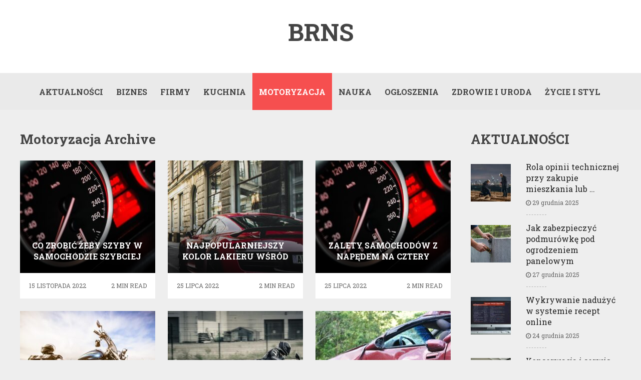

--- FILE ---
content_type: text/html; charset=UTF-8
request_url: https://brns.pl/category/motoryzacja/
body_size: 45448
content:
<!DOCTYPE html>
<html class="no-js" lang="pl-PL" prefix="og: https://ogp.me/ns#">
<head>
	<meta charset="UTF-8">
	<!-- Always force latest IE rendering engine (even in intranet) & Chrome Frame -->
	<!--[if IE ]>
	<meta http-equiv="X-UA-Compatible" content="IE=edge,chrome=1">
	<![endif]-->
	<link rel="profile" href="http://gmpg.org/xfn/11" />
	<!--iOS/android/handheld specific -->
<meta name="viewport" content="width=device-width, initial-scale=1, maximum-scale=1">
<meta name="apple-mobile-web-app-capable" content="yes">
<meta name="apple-mobile-web-app-status-bar-style" content="black">
    <meta itemprop="name" content="Brns" />
    <meta itemprop="url" content="https://brns.pl" />
    	<link rel="pingback" href="https://brns.pl/xmlrpc.php" />
	<script type="text/javascript">document.documentElement.className = document.documentElement.className.replace( /\bno-js\b/,'js' );</script>
	<script type="text/javascript">document.documentElement.className = document.documentElement.className.replace( /\bno-js\b/,'js' );</script>
<!-- Optymalizacja wyszukiwarek według Rank Math - https://s.rankmath.com/home -->
<title>Motoryzacja - Brns</title>
<meta name="robots" content="index, follow, max-snippet:-1, max-video-preview:-1, max-image-preview:large"/>
<link rel="canonical" href="https://brns.pl/category/motoryzacja/" />
<meta property="og:locale" content="pl_PL" />
<meta property="og:type" content="article" />
<meta property="og:title" content="Motoryzacja - Brns" />
<meta property="og:url" content="https://brns.pl/category/motoryzacja/" />
<meta property="og:site_name" content="Brns" />
<meta name="twitter:card" content="summary_large_image" />
<meta name="twitter:title" content="Motoryzacja - Brns" />
<script type="application/ld+json" class="rank-math-schema">{"@context":"https://schema.org","@graph":[{"@type":"Person","@id":"https://brns.pl/#person","name":"Brns"},{"@type":"WebSite","@id":"https://brns.pl/#website","url":"https://brns.pl","name":"Brns","publisher":{"@id":"https://brns.pl/#person"},"inLanguage":"pl-PL"},{"@type":"CollectionPage","@id":"https://brns.pl/category/motoryzacja/#webpage","url":"https://brns.pl/category/motoryzacja/","name":"Motoryzacja - Brns","isPartOf":{"@id":"https://brns.pl/#website"},"inLanguage":"pl-PL"}]}</script>
<!-- /Wtyczka Rank Math WordPress SEO -->

<link rel="alternate" type="application/rss+xml" title="Brns &raquo; Kanał z wpisami" href="https://brns.pl/feed/" />
<link rel="alternate" type="application/rss+xml" title="Brns &raquo; Kanał z wpisami zaszufladkowanymi do kategorii Motoryzacja" href="https://brns.pl/category/motoryzacja/feed/" />
<style id='wp-img-auto-sizes-contain-inline-css' type='text/css'>
img:is([sizes=auto i],[sizes^="auto," i]){contain-intrinsic-size:3000px 1500px}
/*# sourceURL=wp-img-auto-sizes-contain-inline-css */
</style>
<style id='wp-emoji-styles-inline-css' type='text/css'>

	img.wp-smiley, img.emoji {
		display: inline !important;
		border: none !important;
		box-shadow: none !important;
		height: 1em !important;
		width: 1em !important;
		margin: 0 0.07em !important;
		vertical-align: -0.1em !important;
		background: none !important;
		padding: 0 !important;
	}
/*# sourceURL=wp-emoji-styles-inline-css */
</style>
<style id='wp-block-library-inline-css' type='text/css'>
:root{--wp-block-synced-color:#7a00df;--wp-block-synced-color--rgb:122,0,223;--wp-bound-block-color:var(--wp-block-synced-color);--wp-editor-canvas-background:#ddd;--wp-admin-theme-color:#007cba;--wp-admin-theme-color--rgb:0,124,186;--wp-admin-theme-color-darker-10:#006ba1;--wp-admin-theme-color-darker-10--rgb:0,107,160.5;--wp-admin-theme-color-darker-20:#005a87;--wp-admin-theme-color-darker-20--rgb:0,90,135;--wp-admin-border-width-focus:2px}@media (min-resolution:192dpi){:root{--wp-admin-border-width-focus:1.5px}}.wp-element-button{cursor:pointer}:root .has-very-light-gray-background-color{background-color:#eee}:root .has-very-dark-gray-background-color{background-color:#313131}:root .has-very-light-gray-color{color:#eee}:root .has-very-dark-gray-color{color:#313131}:root .has-vivid-green-cyan-to-vivid-cyan-blue-gradient-background{background:linear-gradient(135deg,#00d084,#0693e3)}:root .has-purple-crush-gradient-background{background:linear-gradient(135deg,#34e2e4,#4721fb 50%,#ab1dfe)}:root .has-hazy-dawn-gradient-background{background:linear-gradient(135deg,#faaca8,#dad0ec)}:root .has-subdued-olive-gradient-background{background:linear-gradient(135deg,#fafae1,#67a671)}:root .has-atomic-cream-gradient-background{background:linear-gradient(135deg,#fdd79a,#004a59)}:root .has-nightshade-gradient-background{background:linear-gradient(135deg,#330968,#31cdcf)}:root .has-midnight-gradient-background{background:linear-gradient(135deg,#020381,#2874fc)}:root{--wp--preset--font-size--normal:16px;--wp--preset--font-size--huge:42px}.has-regular-font-size{font-size:1em}.has-larger-font-size{font-size:2.625em}.has-normal-font-size{font-size:var(--wp--preset--font-size--normal)}.has-huge-font-size{font-size:var(--wp--preset--font-size--huge)}.has-text-align-center{text-align:center}.has-text-align-left{text-align:left}.has-text-align-right{text-align:right}.has-fit-text{white-space:nowrap!important}#end-resizable-editor-section{display:none}.aligncenter{clear:both}.items-justified-left{justify-content:flex-start}.items-justified-center{justify-content:center}.items-justified-right{justify-content:flex-end}.items-justified-space-between{justify-content:space-between}.screen-reader-text{border:0;clip-path:inset(50%);height:1px;margin:-1px;overflow:hidden;padding:0;position:absolute;width:1px;word-wrap:normal!important}.screen-reader-text:focus{background-color:#ddd;clip-path:none;color:#444;display:block;font-size:1em;height:auto;left:5px;line-height:normal;padding:15px 23px 14px;text-decoration:none;top:5px;width:auto;z-index:100000}html :where(.has-border-color){border-style:solid}html :where([style*=border-top-color]){border-top-style:solid}html :where([style*=border-right-color]){border-right-style:solid}html :where([style*=border-bottom-color]){border-bottom-style:solid}html :where([style*=border-left-color]){border-left-style:solid}html :where([style*=border-width]){border-style:solid}html :where([style*=border-top-width]){border-top-style:solid}html :where([style*=border-right-width]){border-right-style:solid}html :where([style*=border-bottom-width]){border-bottom-style:solid}html :where([style*=border-left-width]){border-left-style:solid}html :where(img[class*=wp-image-]){height:auto;max-width:100%}:where(figure){margin:0 0 1em}html :where(.is-position-sticky){--wp-admin--admin-bar--position-offset:var(--wp-admin--admin-bar--height,0px)}@media screen and (max-width:600px){html :where(.is-position-sticky){--wp-admin--admin-bar--position-offset:0px}}

/*# sourceURL=wp-block-library-inline-css */
</style><style id='global-styles-inline-css' type='text/css'>
:root{--wp--preset--aspect-ratio--square: 1;--wp--preset--aspect-ratio--4-3: 4/3;--wp--preset--aspect-ratio--3-4: 3/4;--wp--preset--aspect-ratio--3-2: 3/2;--wp--preset--aspect-ratio--2-3: 2/3;--wp--preset--aspect-ratio--16-9: 16/9;--wp--preset--aspect-ratio--9-16: 9/16;--wp--preset--color--black: #000000;--wp--preset--color--cyan-bluish-gray: #abb8c3;--wp--preset--color--white: #ffffff;--wp--preset--color--pale-pink: #f78da7;--wp--preset--color--vivid-red: #cf2e2e;--wp--preset--color--luminous-vivid-orange: #ff6900;--wp--preset--color--luminous-vivid-amber: #fcb900;--wp--preset--color--light-green-cyan: #7bdcb5;--wp--preset--color--vivid-green-cyan: #00d084;--wp--preset--color--pale-cyan-blue: #8ed1fc;--wp--preset--color--vivid-cyan-blue: #0693e3;--wp--preset--color--vivid-purple: #9b51e0;--wp--preset--gradient--vivid-cyan-blue-to-vivid-purple: linear-gradient(135deg,rgb(6,147,227) 0%,rgb(155,81,224) 100%);--wp--preset--gradient--light-green-cyan-to-vivid-green-cyan: linear-gradient(135deg,rgb(122,220,180) 0%,rgb(0,208,130) 100%);--wp--preset--gradient--luminous-vivid-amber-to-luminous-vivid-orange: linear-gradient(135deg,rgb(252,185,0) 0%,rgb(255,105,0) 100%);--wp--preset--gradient--luminous-vivid-orange-to-vivid-red: linear-gradient(135deg,rgb(255,105,0) 0%,rgb(207,46,46) 100%);--wp--preset--gradient--very-light-gray-to-cyan-bluish-gray: linear-gradient(135deg,rgb(238,238,238) 0%,rgb(169,184,195) 100%);--wp--preset--gradient--cool-to-warm-spectrum: linear-gradient(135deg,rgb(74,234,220) 0%,rgb(151,120,209) 20%,rgb(207,42,186) 40%,rgb(238,44,130) 60%,rgb(251,105,98) 80%,rgb(254,248,76) 100%);--wp--preset--gradient--blush-light-purple: linear-gradient(135deg,rgb(255,206,236) 0%,rgb(152,150,240) 100%);--wp--preset--gradient--blush-bordeaux: linear-gradient(135deg,rgb(254,205,165) 0%,rgb(254,45,45) 50%,rgb(107,0,62) 100%);--wp--preset--gradient--luminous-dusk: linear-gradient(135deg,rgb(255,203,112) 0%,rgb(199,81,192) 50%,rgb(65,88,208) 100%);--wp--preset--gradient--pale-ocean: linear-gradient(135deg,rgb(255,245,203) 0%,rgb(182,227,212) 50%,rgb(51,167,181) 100%);--wp--preset--gradient--electric-grass: linear-gradient(135deg,rgb(202,248,128) 0%,rgb(113,206,126) 100%);--wp--preset--gradient--midnight: linear-gradient(135deg,rgb(2,3,129) 0%,rgb(40,116,252) 100%);--wp--preset--font-size--small: 13px;--wp--preset--font-size--medium: 20px;--wp--preset--font-size--large: 36px;--wp--preset--font-size--x-large: 42px;--wp--preset--spacing--20: 0.44rem;--wp--preset--spacing--30: 0.67rem;--wp--preset--spacing--40: 1rem;--wp--preset--spacing--50: 1.5rem;--wp--preset--spacing--60: 2.25rem;--wp--preset--spacing--70: 3.38rem;--wp--preset--spacing--80: 5.06rem;--wp--preset--shadow--natural: 6px 6px 9px rgba(0, 0, 0, 0.2);--wp--preset--shadow--deep: 12px 12px 50px rgba(0, 0, 0, 0.4);--wp--preset--shadow--sharp: 6px 6px 0px rgba(0, 0, 0, 0.2);--wp--preset--shadow--outlined: 6px 6px 0px -3px rgb(255, 255, 255), 6px 6px rgb(0, 0, 0);--wp--preset--shadow--crisp: 6px 6px 0px rgb(0, 0, 0);}:where(.is-layout-flex){gap: 0.5em;}:where(.is-layout-grid){gap: 0.5em;}body .is-layout-flex{display: flex;}.is-layout-flex{flex-wrap: wrap;align-items: center;}.is-layout-flex > :is(*, div){margin: 0;}body .is-layout-grid{display: grid;}.is-layout-grid > :is(*, div){margin: 0;}:where(.wp-block-columns.is-layout-flex){gap: 2em;}:where(.wp-block-columns.is-layout-grid){gap: 2em;}:where(.wp-block-post-template.is-layout-flex){gap: 1.25em;}:where(.wp-block-post-template.is-layout-grid){gap: 1.25em;}.has-black-color{color: var(--wp--preset--color--black) !important;}.has-cyan-bluish-gray-color{color: var(--wp--preset--color--cyan-bluish-gray) !important;}.has-white-color{color: var(--wp--preset--color--white) !important;}.has-pale-pink-color{color: var(--wp--preset--color--pale-pink) !important;}.has-vivid-red-color{color: var(--wp--preset--color--vivid-red) !important;}.has-luminous-vivid-orange-color{color: var(--wp--preset--color--luminous-vivid-orange) !important;}.has-luminous-vivid-amber-color{color: var(--wp--preset--color--luminous-vivid-amber) !important;}.has-light-green-cyan-color{color: var(--wp--preset--color--light-green-cyan) !important;}.has-vivid-green-cyan-color{color: var(--wp--preset--color--vivid-green-cyan) !important;}.has-pale-cyan-blue-color{color: var(--wp--preset--color--pale-cyan-blue) !important;}.has-vivid-cyan-blue-color{color: var(--wp--preset--color--vivid-cyan-blue) !important;}.has-vivid-purple-color{color: var(--wp--preset--color--vivid-purple) !important;}.has-black-background-color{background-color: var(--wp--preset--color--black) !important;}.has-cyan-bluish-gray-background-color{background-color: var(--wp--preset--color--cyan-bluish-gray) !important;}.has-white-background-color{background-color: var(--wp--preset--color--white) !important;}.has-pale-pink-background-color{background-color: var(--wp--preset--color--pale-pink) !important;}.has-vivid-red-background-color{background-color: var(--wp--preset--color--vivid-red) !important;}.has-luminous-vivid-orange-background-color{background-color: var(--wp--preset--color--luminous-vivid-orange) !important;}.has-luminous-vivid-amber-background-color{background-color: var(--wp--preset--color--luminous-vivid-amber) !important;}.has-light-green-cyan-background-color{background-color: var(--wp--preset--color--light-green-cyan) !important;}.has-vivid-green-cyan-background-color{background-color: var(--wp--preset--color--vivid-green-cyan) !important;}.has-pale-cyan-blue-background-color{background-color: var(--wp--preset--color--pale-cyan-blue) !important;}.has-vivid-cyan-blue-background-color{background-color: var(--wp--preset--color--vivid-cyan-blue) !important;}.has-vivid-purple-background-color{background-color: var(--wp--preset--color--vivid-purple) !important;}.has-black-border-color{border-color: var(--wp--preset--color--black) !important;}.has-cyan-bluish-gray-border-color{border-color: var(--wp--preset--color--cyan-bluish-gray) !important;}.has-white-border-color{border-color: var(--wp--preset--color--white) !important;}.has-pale-pink-border-color{border-color: var(--wp--preset--color--pale-pink) !important;}.has-vivid-red-border-color{border-color: var(--wp--preset--color--vivid-red) !important;}.has-luminous-vivid-orange-border-color{border-color: var(--wp--preset--color--luminous-vivid-orange) !important;}.has-luminous-vivid-amber-border-color{border-color: var(--wp--preset--color--luminous-vivid-amber) !important;}.has-light-green-cyan-border-color{border-color: var(--wp--preset--color--light-green-cyan) !important;}.has-vivid-green-cyan-border-color{border-color: var(--wp--preset--color--vivid-green-cyan) !important;}.has-pale-cyan-blue-border-color{border-color: var(--wp--preset--color--pale-cyan-blue) !important;}.has-vivid-cyan-blue-border-color{border-color: var(--wp--preset--color--vivid-cyan-blue) !important;}.has-vivid-purple-border-color{border-color: var(--wp--preset--color--vivid-purple) !important;}.has-vivid-cyan-blue-to-vivid-purple-gradient-background{background: var(--wp--preset--gradient--vivid-cyan-blue-to-vivid-purple) !important;}.has-light-green-cyan-to-vivid-green-cyan-gradient-background{background: var(--wp--preset--gradient--light-green-cyan-to-vivid-green-cyan) !important;}.has-luminous-vivid-amber-to-luminous-vivid-orange-gradient-background{background: var(--wp--preset--gradient--luminous-vivid-amber-to-luminous-vivid-orange) !important;}.has-luminous-vivid-orange-to-vivid-red-gradient-background{background: var(--wp--preset--gradient--luminous-vivid-orange-to-vivid-red) !important;}.has-very-light-gray-to-cyan-bluish-gray-gradient-background{background: var(--wp--preset--gradient--very-light-gray-to-cyan-bluish-gray) !important;}.has-cool-to-warm-spectrum-gradient-background{background: var(--wp--preset--gradient--cool-to-warm-spectrum) !important;}.has-blush-light-purple-gradient-background{background: var(--wp--preset--gradient--blush-light-purple) !important;}.has-blush-bordeaux-gradient-background{background: var(--wp--preset--gradient--blush-bordeaux) !important;}.has-luminous-dusk-gradient-background{background: var(--wp--preset--gradient--luminous-dusk) !important;}.has-pale-ocean-gradient-background{background: var(--wp--preset--gradient--pale-ocean) !important;}.has-electric-grass-gradient-background{background: var(--wp--preset--gradient--electric-grass) !important;}.has-midnight-gradient-background{background: var(--wp--preset--gradient--midnight) !important;}.has-small-font-size{font-size: var(--wp--preset--font-size--small) !important;}.has-medium-font-size{font-size: var(--wp--preset--font-size--medium) !important;}.has-large-font-size{font-size: var(--wp--preset--font-size--large) !important;}.has-x-large-font-size{font-size: var(--wp--preset--font-size--x-large) !important;}
/*# sourceURL=global-styles-inline-css */
</style>

<style id='classic-theme-styles-inline-css' type='text/css'>
/*! This file is auto-generated */
.wp-block-button__link{color:#fff;background-color:#32373c;border-radius:9999px;box-shadow:none;text-decoration:none;padding:calc(.667em + 2px) calc(1.333em + 2px);font-size:1.125em}.wp-block-file__button{background:#32373c;color:#fff;text-decoration:none}
/*# sourceURL=/wp-includes/css/classic-themes.min.css */
</style>
<link rel='stylesheet' id='wp_review-style-css' href='https://brns.pl/wp-content/plugins/wp-review/public/css/wp-review.css?ver=5.3.5' type='text/css' media='all' />
<link rel='stylesheet' id='stylesheet-css' href='https://brns.pl/wp-content/themes/magazine/style.css?ver=6.9' type='text/css' media='all' />
<style id='stylesheet-inline-css' type='text/css'>

		body {background-color:#eeeeee; }
		body {background-image: url( https://brns.pl/wp-content/themes/magazine/images/nobg.png );}
        /*body {}*/

        .pace .pace-progress, #mobile-menu-wrapper ul li a:hover { background: #f64f4f; }
		.postauthor h5, .copyrights a, .single_post a:not(.wp-block-button__link):not(.wp-block-file__button), .textwidget a, .pnavigation2 a, .sidebar.c-4-12 a:hover, .copyrights a:hover, footer .widget li a:hover, .sidebar.c-4-12 a:hover, .related-posts a:hover, .reply a, .title a:hover, .comm, #tabber .inside li a:hover, .readMore a:hover, .fn a, .comment-meta a, .widget .wpt_widget_content .wpt-pagination a, .latest-post .latestPost .title a:hover, .latestPost.latestBig:hover .title, a, a:hover, #wpmm-megamenu .wpmm-post .wp-review-show-total { color:#f64f4f; }
        a#pull, #commentform input#submit, .contactform #submit, #navigation ul .current-menu-item a, #navigation ul li:hover, .pagination a, #tabber ul.tabs li a.selected, .tagcloud a, #navigation ul .sfHover a, .wp_review_tab_widget_content .tab_title.selected a, #footer-to-top, .owl-prev:hover, .menu li.current-menu-item a, .primary-navigation ul li a:hover, #navigation ul ul li, .latest-post .grid-1 .thecategory a, .widget .wpt_widget_content .tab_title.selected a, .widget .wp_review_tab_widget_content .tab_title.selected a, .single_post header .thecategory, .tags a, #move-to-top, .latest-post .grid-2 .thecategory, .slide-caption .thecategory, .owl-next:hover { background-color:#f64f4f; color: #fff; }
        #wpmm-megamenu.wpmm-light-scheme .wpmm-posts .wpmm-entry-title a:hover { color:#f64f4f!important; }
		
		.shareit { left: auto; margin: 0 0 0 -129px; width: 90px; position: fixed; padding: 5px; border:none; border-right: 0;}
		.share-item {margin: 2px;}
		
		.bypostauthor { background: #FAFAFA; }
		.bypostauthor:after { content: "Author"; position: absolute; right: -1px; top: -1px; padding: 1px 10px; background: #818181; color: #FFF; }
		
		
			
/*# sourceURL=stylesheet-inline-css */
</style>
<link rel='stylesheet' id='owl-carousel-css' href='https://brns.pl/wp-content/themes/magazine/css/owl.carousel.css?ver=6.9' type='text/css' media='all' />
<link rel='stylesheet' id='fontawesome-css' href='https://brns.pl/wp-content/themes/magazine/css/font-awesome.min.css?ver=6.9' type='text/css' media='all' />
<link rel='stylesheet' id='responsive-css' href='https://brns.pl/wp-content/themes/magazine/css/responsive.css?ver=6.9' type='text/css' media='all' />
<script type="text/javascript" src="https://brns.pl/wp-includes/js/jquery/jquery.min.js?ver=3.7.1" id="jquery-core-js"></script>
<script type="text/javascript" src="https://brns.pl/wp-includes/js/jquery/jquery-migrate.min.js?ver=3.4.1" id="jquery-migrate-js"></script>
<script type="text/javascript" id="customscript-js-extra">
/* <![CDATA[ */
var mts_customscript = {"responsive":"1","nav_menu":"primary"};
//# sourceURL=customscript-js-extra
/* ]]> */
</script>
<script type="text/javascript" src="https://brns.pl/wp-content/themes/magazine/js/customscript.js?ver=6.9" id="customscript-js"></script>
<script type="text/javascript" src="https://brns.pl/wp-content/themes/magazine/js/owl.carousel.min.js?ver=6.9" id="owl-carousel-js"></script>
<link rel="https://api.w.org/" href="https://brns.pl/wp-json/" /><link rel="alternate" title="JSON" type="application/json" href="https://brns.pl/wp-json/wp/v2/categories/6" /><link rel="EditURI" type="application/rsd+xml" title="RSD" href="https://brns.pl/xmlrpc.php?rsd" />
<!--Theme by MyThemeShop.com-->
<link href="//fonts.googleapis.com/css?family=Roboto+Slab:700|Roboto+Slab:normal&amp;subset=latin" rel="stylesheet" type="text/css">
<style type="text/css">
#logo a { font-family: 'Roboto Slab'; font-weight: 700; font-size: 48px; color: #444444; }
.menu li, .menu li a { font-family: 'Roboto Slab'; font-weight: 700; font-size: 16px; color: #444444; }
.single-title { font-family: 'Roboto Slab'; font-weight: normal; font-size: 30px; color: #444444; }
body { font-family: 'Roboto Slab'; font-weight: normal; font-size: 16px; color: #666666; }
#sidebars .widget { font-family: 'Roboto Slab'; font-weight: normal; font-size: 16px; color: #222222; }
.footer-widgets { font-family: 'Roboto Slab'; font-weight: normal; font-size: 16px; color: #222222; }
h1 { font-family: 'Roboto Slab'; font-weight: 700; font-size: 26px; color: #444444; }
h2 { font-family: 'Roboto Slab'; font-weight: 700; font-size: 24px; color: #222222; }
h3 { font-family: 'Roboto Slab'; font-weight: 700; font-size: 22px; color: #444444; }
h4 { font-family: 'Roboto Slab'; font-weight: normal; font-size: 20px; color: #444444; }
h5 { font-family: 'Roboto Slab'; font-weight: 700; font-size: 18px; color: #444444; }
h6 { font-family: 'Roboto Slab'; font-weight: 700; font-size: 16px; color: #444444; }
</style>
</head>
<body id="blog" class="archive category category-motoryzacja category-6 wp-theme-magazine main" itemscope itemtype="http://schema.org/WebPage">       
	<div class="main-container">
		<header class="main-header" role="banner" itemscope itemtype="http://schema.org/WPHeader">
			<div class="container">
				<div id="header">
					                 

					<div class="logo-wrap">
																					  <h2 id="logo" class="text-logo" itemprop="headline">
										<a href="https://brns.pl">Brns</a>
									</h2><!-- END #logo -->
														<div class="site-description" itemprop="description">
															</div>
											</div>
										            
				</div><!--#header-->
			</div><!--.container-->        	
							<div id="sticky" class="primary-navigation" role="navigation" itemscope itemtype="http://schema.org/SiteNavigationElement">
				  <div class="container">
				    <a href="#" id="pull" class="toggle-mobile-menu">Menu</a>
				    <nav id="navigation" class="clearfix mobile-menu-wrapper">
													<ul id="menu-m" class="menu clearfix"><li id="menu-item-8" class="menu-item menu-item-type-taxonomy menu-item-object-category"><a href="https://brns.pl/category/aktualnosci/">Aktualności</a></li>
<li id="menu-item-9" class="menu-item menu-item-type-taxonomy menu-item-object-category"><a href="https://brns.pl/category/biznes/">Biznes</a></li>
<li id="menu-item-10" class="menu-item menu-item-type-taxonomy menu-item-object-category"><a href="https://brns.pl/category/firmy/">Firmy</a></li>
<li id="menu-item-11" class="menu-item menu-item-type-taxonomy menu-item-object-category"><a href="https://brns.pl/category/kuchnia/">Kuchnia</a></li>
<li id="menu-item-12" class="menu-item menu-item-type-taxonomy menu-item-object-category current-menu-item"><a href="https://brns.pl/category/motoryzacja/">Motoryzacja</a></li>
<li id="menu-item-13" class="menu-item menu-item-type-taxonomy menu-item-object-category"><a href="https://brns.pl/category/nauka/">Nauka</a></li>
<li id="menu-item-14" class="menu-item menu-item-type-taxonomy menu-item-object-category"><a href="https://brns.pl/category/ogloszenia/">Ogłoszenia</a></li>
<li id="menu-item-16" class="menu-item menu-item-type-taxonomy menu-item-object-category"><a href="https://brns.pl/category/zdrowie-i-uroda/">Zdrowie i Uroda</a></li>
<li id="menu-item-17" class="menu-item menu-item-type-taxonomy menu-item-object-category"><a href="https://brns.pl/category/zycie-i-styl/">Życie i Styl</a></li>
</ul>											</nav>
				   </div> 
				</div>
				<div id="catcher"></div>
					
		</header><div id="page">
	<div class="article">
		<div id="content_box">
			<h1 class="postsby">
									<span>Motoryzacja Archive</span>
							</h1>
			
			<div class="random-posts latestpost latest-only">
                                      <article class="latestPost excerpt  ">
                        <a href="https://brns.pl/co-zrobic-zeby-szyby-w-samochodzie-szybciej-odparowaly/" title="Co zrobić żeby szyby w samochodzie szybciej odparowały?" class="post-image post-image-left">
                            <div class="featured-thumbnail">
                            	<img width="270" height="225" src="https://brns.pl/wp-content/uploads/2022/07/speedometer-g79b454cf5_1920-270x225.jpg" class="attachment-featured wp-post-image wp-post-image" alt="" decoding="async" fetchpriority="high" />                            	                            	<div class="random-post-overlay">  
                            		<header>
                            			<h2 class="title front-view-title">Co zrobić żeby szyby w samochodzie szybciej odparowały?</h2>
                            		</header>
                            	</div>
                        	</div> 
                       
                            <div class="post-info">
								<span class="thetime updated"><span> 15 listopada 2022</span></span>								<span class="mts-minutes-to-read">2 min read</span>                            </div>
                    	</a>
                    </article> <!--Random-Posts-article-1-->
                                      <article class="latestPost excerpt  ">
                        <a href="https://brns.pl/najpopularniejszy-kolor-lakieru-wsrod-fanow-motoryzacji/" title="Najpopularniejszy kolor lakieru wśród fanów motoryzacji" class="post-image post-image-left">
                            <div class="featured-thumbnail">
                            	<img width="270" height="225" src="https://brns.pl/wp-content/uploads/2022/07/pexels-yurii-hlei-1545743-270x225.jpg" class="attachment-featured wp-post-image wp-post-image" alt="" decoding="async" />                            	                            	<div class="random-post-overlay">  
                            		<header>
                            			<h2 class="title front-view-title">Najpopularniejszy kolor lakieru wśród fanów motoryzacji</h2>
                            		</header>
                            	</div>
                        	</div> 
                       
                            <div class="post-info">
								<span class="thetime updated"><span> 25 lipca 2022</span></span>								<span class="mts-minutes-to-read">2 min read</span>                            </div>
                    	</a>
                    </article> <!--Random-Posts-article-1-->
                                      <article class="latestPost excerpt  last">
                        <a href="https://brns.pl/zalety-samochodow-z-napedem-na-cztery-kola/" title="Zalety samochodów z napędem na cztery koła" class="post-image post-image-left">
                            <div class="featured-thumbnail">
                            	<img width="270" height="225" src="https://brns.pl/wp-content/uploads/2022/07/speedometer-g79b454cf5_1920-270x225.jpg" class="attachment-featured wp-post-image wp-post-image" alt="" decoding="async" />                            	                            	<div class="random-post-overlay">  
                            		<header>
                            			<h2 class="title front-view-title">Zalety samochodów z napędem na cztery koła</h2>
                            		</header>
                            	</div>
                        	</div> 
                       
                            <div class="post-info">
								<span class="thetime updated"><span> 25 lipca 2022</span></span>								<span class="mts-minutes-to-read">2 min read</span>                            </div>
                    	</a>
                    </article> <!--Random-Posts-article-1-->
                                      <article class="latestPost excerpt  ">
                        <a href="https://brns.pl/najlepsze-motory-dla-kobiet/" title="Najlepsze motory dla kobiet" class="post-image post-image-left">
                            <div class="featured-thumbnail">
                            	<img width="270" height="225" src="https://brns.pl/wp-content/uploads/2022/07/biker-g12433e1df_1920-270x225.jpg" class="attachment-featured wp-post-image wp-post-image" alt="" decoding="async" loading="lazy" />                            	                            	<div class="random-post-overlay">  
                            		<header>
                            			<h2 class="title front-view-title">Najlepsze motory dla kobiet</h2>
                            		</header>
                            	</div>
                        	</div> 
                       
                            <div class="post-info">
								<span class="thetime updated"><span> 25 lipca 2022</span></span>								<span class="mts-minutes-to-read">2 min read</span>                            </div>
                    	</a>
                    </article> <!--Random-Posts-article-1-->
                                      <article class="latestPost excerpt  ">
                        <a href="https://brns.pl/zobacz-jak-nalezycie-dbac-o-sportowy-motocykl/" title="Zobacz, jak należycie dbać o sportowy motocykl" class="post-image post-image-left">
                            <div class="featured-thumbnail">
                            	<img width="270" height="225" src="https://brns.pl/wp-content/uploads/2022/07/motorcycle-2414624_1280-270x225.jpg" class="attachment-featured wp-post-image wp-post-image" alt="" decoding="async" loading="lazy" />                            	                            	<div class="random-post-overlay">  
                            		<header>
                            			<h2 class="title front-view-title">Zobacz, jak należycie dbać o sportowy motocykl</h2>
                            		</header>
                            	</div>
                        	</div> 
                       
                            <div class="post-info">
								<span class="thetime updated"><span> 22 lipca 2022</span></span>								<span class="mts-minutes-to-read">2 min read</span>                            </div>
                    	</a>
                    </article> <!--Random-Posts-article-1-->
                                      <article class="latestPost excerpt  last">
                        <a href="https://brns.pl/kiedy-juz-nie-oplaca-sie-naprawiac-auta/" title="Kiedy już nie opłaca się naprawiać auta?" class="post-image post-image-left">
                            <div class="featured-thumbnail">
                            	<img width="270" height="225" src="https://brns.pl/wp-content/uploads/2022/07/crash-1308575_1280-270x225.jpg" class="attachment-featured wp-post-image wp-post-image" alt="" decoding="async" loading="lazy" />                            	                            	<div class="random-post-overlay">  
                            		<header>
                            			<h2 class="title front-view-title">Kiedy już nie opłaca się naprawiać auta?</h2>
                            		</header>
                            	</div>
                        	</div> 
                       
                            <div class="post-info">
								<span class="thetime updated"><span> 22 lipca 2022</span></span>								<span class="mts-minutes-to-read">2 min read</span>                            </div>
                    	</a>
                    </article> <!--Random-Posts-article-1-->
                            </div>
			

												</div>
	</div>
	<aside class="sidebar c-4-12" role="complementary" itemscope itemtype="http://schema.org/WPSideBar">
	<div id="sidebars" class="g">
		<div class="sidebar">
			<div id="mts_recent_posts_widget-3" class="widget widget_mts_recent_posts_widget horizontal-small"><h3 class="widget-title">Aktualności</h3><ul class="advanced-recent-posts">			<li class="post-box horizontal-small horizontal-container"><div class="horizontal-container-inner">								<div class="post-img">
					<a href="https://brns.pl/rola-opinii-technicznej-przy-zakupie-mieszkania-lub-domu-w-warszawie/" title="Rola opinii technicznej przy zakupie mieszkania lub domu w Warszawie">
						<img width="80" height="75" src="https://brns.pl/wp-content/uploads/2026/01/a7ecd9cdc6344cadcef6358debc440bc-80x75.webp" class="attachment-widgetthumb size-widgetthumb wp-post-image" alt="" title="" decoding="async" loading="lazy" />					</a>
				</div>
								<div class="post-data">
					<div class="post-data-container">
						<div class="post-title">
							<a href="https://brns.pl/rola-opinii-technicznej-przy-zakupie-mieszkania-lub-domu-w-warszawie/" title="Rola opinii technicznej przy zakupie mieszkania lub domu w Warszawie">Rola opinii technicznej przy zakupie mieszkania lub&nbsp;&hellip;</a>
						</div>
												<div class="post-info">
														<span class="thetime updated"><i class="fa fa-clock-o"></i> 29 grudnia 2025</span>
																											</div> <!--.post-info-->
											</div>
				</div>
			</div></li>					<li class="post-box horizontal-small horizontal-container"><div class="horizontal-container-inner">								<div class="post-img">
					<a href="https://brns.pl/jak-zabezpieczyc-podmurowke-pod-ogrodzeniem-panelowym/" title="Jak zabezpieczyć podmurówkę pod ogrodzeniem panelowym">
						<img width="80" height="75" src="https://brns.pl/wp-content/uploads/2026/01/87aec0ba9589bacccd41c236bd54a52b-80x75.webp" class="attachment-widgetthumb size-widgetthumb wp-post-image" alt="" title="" decoding="async" loading="lazy" />					</a>
				</div>
								<div class="post-data">
					<div class="post-data-container">
						<div class="post-title">
							<a href="https://brns.pl/jak-zabezpieczyc-podmurowke-pod-ogrodzeniem-panelowym/" title="Jak zabezpieczyć podmurówkę pod ogrodzeniem panelowym">Jak zabezpieczyć podmurówkę pod ogrodzeniem panelowym</a>
						</div>
												<div class="post-info">
														<span class="thetime updated"><i class="fa fa-clock-o"></i> 27 grudnia 2025</span>
																											</div> <!--.post-info-->
											</div>
				</div>
			</div></li>					<li class="post-box horizontal-small horizontal-container"><div class="horizontal-container-inner">								<div class="post-img">
					<a href="https://brns.pl/wykrywanie-naduzyc-w-systemie-recept-online/" title="Wykrywanie nadużyć w systemie recept online">
						<img width="80" height="75" src="https://brns.pl/wp-content/uploads/2026/01/a1882906f720d5e023262b2661b8c9f1-80x75.webp" class="attachment-widgetthumb size-widgetthumb wp-post-image" alt="" title="" decoding="async" loading="lazy" />					</a>
				</div>
								<div class="post-data">
					<div class="post-data-container">
						<div class="post-title">
							<a href="https://brns.pl/wykrywanie-naduzyc-w-systemie-recept-online/" title="Wykrywanie nadużyć w systemie recept online">Wykrywanie nadużyć w systemie recept online</a>
						</div>
												<div class="post-info">
														<span class="thetime updated"><i class="fa fa-clock-o"></i> 24 grudnia 2025</span>
																											</div> <!--.post-info-->
											</div>
				</div>
			</div></li>					<li class="post-box horizontal-small horizontal-container"><div class="horizontal-container-inner">								<div class="post-img">
					<a href="https://brns.pl/konserwacja-i-serwis-bram-uchylnych-poradnik-dla-wlascicieli/" title="Konserwacja i serwis bram uchylnych — poradnik dla właścicieli">
						<img width="80" height="75" src="https://brns.pl/wp-content/uploads/2026/01/8e20c71a53475b008e21b7fb6fb60f95-80x75.webp" class="attachment-widgetthumb size-widgetthumb wp-post-image" alt="" title="" decoding="async" loading="lazy" />					</a>
				</div>
								<div class="post-data">
					<div class="post-data-container">
						<div class="post-title">
							<a href="https://brns.pl/konserwacja-i-serwis-bram-uchylnych-poradnik-dla-wlascicieli/" title="Konserwacja i serwis bram uchylnych — poradnik dla właścicieli">Konserwacja i serwis bram uchylnych — poradnik&nbsp;&hellip;</a>
						</div>
												<div class="post-info">
														<span class="thetime updated"><i class="fa fa-clock-o"></i> 22 grudnia 2025</span>
																											</div> <!--.post-info-->
											</div>
				</div>
			</div></li>					<li class="post-box horizontal-small horizontal-container"><div class="horizontal-container-inner">								<div class="post-img">
					<a href="https://brns.pl/awaryjne-sytuacje-stomatologiczne-w-lublinie-gdzie-zglosic-sie-po-pomoc/" title="Awaryjne sytuacje stomatologiczne w Lublinie — gdzie zgłosić się po pomoc">
						<img width="80" height="75" src="https://brns.pl/wp-content/uploads/2026/01/c21a50168e4405371e8641f526de6bef-80x75.webp" class="attachment-widgetthumb size-widgetthumb wp-post-image" alt="" title="" decoding="async" loading="lazy" />					</a>
				</div>
								<div class="post-data">
					<div class="post-data-container">
						<div class="post-title">
							<a href="https://brns.pl/awaryjne-sytuacje-stomatologiczne-w-lublinie-gdzie-zglosic-sie-po-pomoc/" title="Awaryjne sytuacje stomatologiczne w Lublinie — gdzie zgłosić się po pomoc">Awaryjne sytuacje stomatologiczne w Lublinie — gdzie&nbsp;&hellip;</a>
						</div>
												<div class="post-info">
														<span class="thetime updated"><i class="fa fa-clock-o"></i> 19 grudnia 2025</span>
																											</div> <!--.post-info-->
											</div>
				</div>
			</div></li>		</ul>
</div><div id="categories-2" class="widget widget_categories"><h3 class="widget-title">Kategorie</h3>
			<ul>
					<li class="cat-item cat-item-2"><a href="https://brns.pl/category/aktualnosci/">Aktualności</a>
</li>
	<li class="cat-item cat-item-1"><a href="https://brns.pl/category/bez-kategorii/">Bez kategorii</a>
</li>
	<li class="cat-item cat-item-3"><a href="https://brns.pl/category/biznes/">Biznes</a>
</li>
	<li class="cat-item cat-item-17"><a href="https://brns.pl/category/budownictwo/">Budownictwo</a>
</li>
	<li class="cat-item cat-item-19"><a href="https://brns.pl/category/dom/">Dom</a>
</li>
	<li class="cat-item cat-item-4"><a href="https://brns.pl/category/firmy/">Firmy</a>
</li>
	<li class="cat-item cat-item-5"><a href="https://brns.pl/category/kuchnia/">Kuchnia</a>
</li>
	<li class="cat-item cat-item-6 current-cat"><a aria-current="page" href="https://brns.pl/category/motoryzacja/">Motoryzacja</a>
</li>
	<li class="cat-item cat-item-7"><a href="https://brns.pl/category/nauka/">Nauka</a>
</li>
	<li class="cat-item cat-item-9"><a href="https://brns.pl/category/rozrywka/">Rozrywka</a>
</li>
	<li class="cat-item cat-item-18"><a href="https://brns.pl/category/shamballasierpien2024/">shamballasierpien2024</a>
</li>
	<li class="cat-item cat-item-10"><a href="https://brns.pl/category/zdrowie-i-uroda/">Zdrowie i Uroda</a>
</li>
	<li class="cat-item cat-item-11"><a href="https://brns.pl/category/zycie-i-styl/">Życie i Styl</a>
</li>
			</ul>

			</div>		</div>
	</div><!--sidebars-->
</aside>
	</div><!--#page-->
	<footer class="footer clearfix" role="contentinfo" itemscope itemtype="http://schema.org/WPFooter">
        <div class="container">
                            <div class="footer-widgets first-footer-widgets widgets-num-4">
                                    <div class="f-widget f-widget-1">
                                            </div>
                                        <div class="f-widget f-widget-2">
                                            </div>
                                        <div class="f-widget f-widget-3">
                                            </div>
                                        <div class="f-widget last f-widget-4">
                                            </div>
                                    </div><!--.first-footer-widgets-->
                        
            
            <div class="copyrights">
				<!--start copyrights-->

        <div class="container">       
                <div class="row" id="copyright-note">
                       <span>2026 &copy; copyright&nbsp;<a href="https://brns.pl/" title="">Brns</a></span>
                       <div class="to-top">&nbsp; <a href="#blog" id="footer-to-top" class="to-top"><i class="fa fa-angle-double-up"></i></a></div>
                    </div> 
<!--end copyrights-->
            </div>
        
			</div> 
		</div><!--.container-->
	</footer><!--footer-->
</div><!--.main-container-->
<script type="speculationrules">
{"prefetch":[{"source":"document","where":{"and":[{"href_matches":"/*"},{"not":{"href_matches":["/wp-*.php","/wp-admin/*","/wp-content/uploads/*","/wp-content/*","/wp-content/plugins/*","/wp-content/themes/magazine/*","/*\\?(.+)"]}},{"not":{"selector_matches":"a[rel~=\"nofollow\"]"}},{"not":{"selector_matches":".no-prefetch, .no-prefetch a"}}]},"eagerness":"conservative"}]}
</script>
<script type="text/javascript" src="https://brns.pl/wp-content/plugins/wp-review/public/js/js.cookie.min.js?ver=2.1.4" id="js-cookie-js"></script>
<script type="text/javascript" src="https://brns.pl/wp-includes/js/underscore.min.js?ver=1.13.7" id="underscore-js"></script>
<script type="text/javascript" id="wp-util-js-extra">
/* <![CDATA[ */
var _wpUtilSettings = {"ajax":{"url":"/wp-admin/admin-ajax.php"}};
//# sourceURL=wp-util-js-extra
/* ]]> */
</script>
<script type="text/javascript" src="https://brns.pl/wp-includes/js/wp-util.min.js?ver=6.9" id="wp-util-js"></script>
<script type="text/javascript" id="wp_review-js-js-extra">
/* <![CDATA[ */
var wpreview = {"ajaxurl":"https://brns.pl/wp-admin/admin-ajax.php","loginRequiredMessage":"You must log in to add your review"};
//# sourceURL=wp_review-js-js-extra
/* ]]> */
</script>
<script type="text/javascript" src="https://brns.pl/wp-content/plugins/wp-review/public/js/main.js?ver=5.3.5" id="wp_review-js-js"></script>
<script id="wp-emoji-settings" type="application/json">
{"baseUrl":"https://s.w.org/images/core/emoji/17.0.2/72x72/","ext":".png","svgUrl":"https://s.w.org/images/core/emoji/17.0.2/svg/","svgExt":".svg","source":{"concatemoji":"https://brns.pl/wp-includes/js/wp-emoji-release.min.js?ver=6.9"}}
</script>
<script type="module">
/* <![CDATA[ */
/*! This file is auto-generated */
const a=JSON.parse(document.getElementById("wp-emoji-settings").textContent),o=(window._wpemojiSettings=a,"wpEmojiSettingsSupports"),s=["flag","emoji"];function i(e){try{var t={supportTests:e,timestamp:(new Date).valueOf()};sessionStorage.setItem(o,JSON.stringify(t))}catch(e){}}function c(e,t,n){e.clearRect(0,0,e.canvas.width,e.canvas.height),e.fillText(t,0,0);t=new Uint32Array(e.getImageData(0,0,e.canvas.width,e.canvas.height).data);e.clearRect(0,0,e.canvas.width,e.canvas.height),e.fillText(n,0,0);const a=new Uint32Array(e.getImageData(0,0,e.canvas.width,e.canvas.height).data);return t.every((e,t)=>e===a[t])}function p(e,t){e.clearRect(0,0,e.canvas.width,e.canvas.height),e.fillText(t,0,0);var n=e.getImageData(16,16,1,1);for(let e=0;e<n.data.length;e++)if(0!==n.data[e])return!1;return!0}function u(e,t,n,a){switch(t){case"flag":return n(e,"\ud83c\udff3\ufe0f\u200d\u26a7\ufe0f","\ud83c\udff3\ufe0f\u200b\u26a7\ufe0f")?!1:!n(e,"\ud83c\udde8\ud83c\uddf6","\ud83c\udde8\u200b\ud83c\uddf6")&&!n(e,"\ud83c\udff4\udb40\udc67\udb40\udc62\udb40\udc65\udb40\udc6e\udb40\udc67\udb40\udc7f","\ud83c\udff4\u200b\udb40\udc67\u200b\udb40\udc62\u200b\udb40\udc65\u200b\udb40\udc6e\u200b\udb40\udc67\u200b\udb40\udc7f");case"emoji":return!a(e,"\ud83e\u1fac8")}return!1}function f(e,t,n,a){let r;const o=(r="undefined"!=typeof WorkerGlobalScope&&self instanceof WorkerGlobalScope?new OffscreenCanvas(300,150):document.createElement("canvas")).getContext("2d",{willReadFrequently:!0}),s=(o.textBaseline="top",o.font="600 32px Arial",{});return e.forEach(e=>{s[e]=t(o,e,n,a)}),s}function r(e){var t=document.createElement("script");t.src=e,t.defer=!0,document.head.appendChild(t)}a.supports={everything:!0,everythingExceptFlag:!0},new Promise(t=>{let n=function(){try{var e=JSON.parse(sessionStorage.getItem(o));if("object"==typeof e&&"number"==typeof e.timestamp&&(new Date).valueOf()<e.timestamp+604800&&"object"==typeof e.supportTests)return e.supportTests}catch(e){}return null}();if(!n){if("undefined"!=typeof Worker&&"undefined"!=typeof OffscreenCanvas&&"undefined"!=typeof URL&&URL.createObjectURL&&"undefined"!=typeof Blob)try{var e="postMessage("+f.toString()+"("+[JSON.stringify(s),u.toString(),c.toString(),p.toString()].join(",")+"));",a=new Blob([e],{type:"text/javascript"});const r=new Worker(URL.createObjectURL(a),{name:"wpTestEmojiSupports"});return void(r.onmessage=e=>{i(n=e.data),r.terminate(),t(n)})}catch(e){}i(n=f(s,u,c,p))}t(n)}).then(e=>{for(const n in e)a.supports[n]=e[n],a.supports.everything=a.supports.everything&&a.supports[n],"flag"!==n&&(a.supports.everythingExceptFlag=a.supports.everythingExceptFlag&&a.supports[n]);var t;a.supports.everythingExceptFlag=a.supports.everythingExceptFlag&&!a.supports.flag,a.supports.everything||((t=a.source||{}).concatemoji?r(t.concatemoji):t.wpemoji&&t.twemoji&&(r(t.twemoji),r(t.wpemoji)))});
//# sourceURL=https://brns.pl/wp-includes/js/wp-emoji-loader.min.js
/* ]]> */
</script>
</body>
</html>